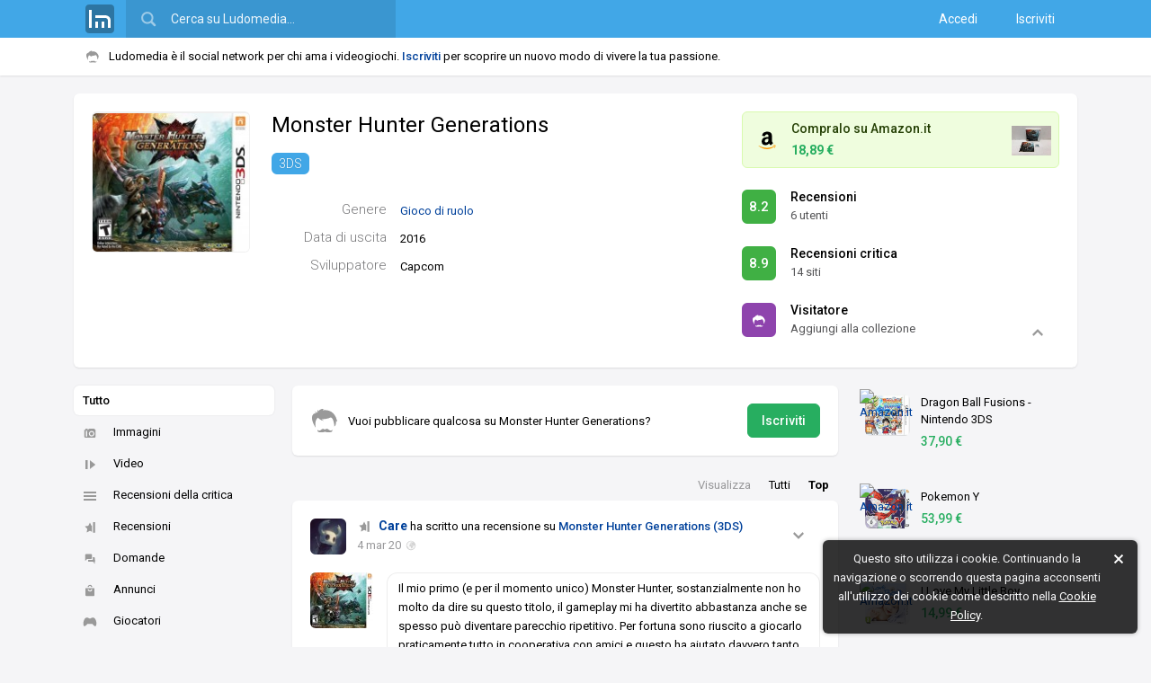

--- FILE ---
content_type: text/html; charset=UTF-8
request_url: https://www.ludomedia.it/3ds/monster-hunter-generations/
body_size: 11647
content:
<!DOCTYPE html><html lang="it" class="desktop sidebarPreinit"><head><script>null!==window.navigator.userAgent.match(/MSIE|Trident/)&&(location.href="microsoft-edge:"+location.href,setTimeout((function(){location.href="https://support.microsoft.com/it-it/office/il-sito-web-che-si-stava-cercando-di-raggiungere-non-funziona-con-internet-explorer-8f5fc675-cd47-414c-9535-12821ddfc554"}),1e3));</script><!-- TradeDoubler site verification 3080864 --><meta http-equiv="Content-Type" content="text/html; charset=UTF-8"/><link rel="apple-touch-icon" sizes="180x180" href="/static/img/logo/icon/apple-touch-icon.png?v=v2017841150"><link rel="icon" type="image/png" href="/static/img/logo/icon/favicon-16x16.png?v=v2017841150" sizes="16x16"><link rel="manifest" href="/static/img/logo/icon/manifest.json?v=v2018725"><link rel="mask-icon" href="/static/img/logo/icon/safari-pinned-tab.svg?v=v2017841150" color="#01579b"><link rel="shortcut icon" href="/static/img/logo/icon/favicon.ico?v=v2017841150"><meta name="msapplication-config" content="/static/img/logo/icon/browserconfig.xml?v=v2017841150"><meta name="theme-color" content="#121212"><meta name="apple-mobile-web-app-title" content="Ludomedia"><meta name="application-name" content="Ludomedia">
<link rel="preconnect" href="https://fonts.gstatic.com"> <link rel="dns-prefetch" href="https://fonts.gstatic.com" /><link href="/static/ui/min/7sofh18henj000.css" rel="stylesheet" data-loader-priorita="10" type="text/css" /><style data-loader-priorita="30" class="pagRisorsa">#uiPagine{width:100%;max-width:none!important}.giocoSfondo{position:relative;height:80vh;max-height:1000px}.giocoSfondo .sfondoAbs{overflow:hidden;height:100%;position:absolute;top:0;left:0;width:100%;background:#121212}.giocoSfondo .sfondo{position:absolute;top:0;left:0;right:0;bottom:0;background-size:cover;background-repeat:no-repeat;background-position:center 25%;opacity:0;transition:opacity 0.5s}.giocoSfondo .sfondo.visibile{opacity:1}.giocoBody.senzaSfondo{margin-top:20px}.giocoBody.conSfondo{margin-top:-32vh;position:relative;z-index:1}@media screen and (min-height:1000px){.giocoBody.conSfondo{margin-top:-300px}}.giocoBody.conSfondo .giocoTop{margin-bottom:30px;box-shadow:0 1px 15px var(--blocco-rilievo-shadow-2-color)}.giocoTopSin{float:left;width:176px}.giocoTop .coverWp{position:relative}.giocoTop .coverWp .blurBack{display:none}.giocoTop .coverWp.conBlur{padding:42px 0;overflow:hidden;border-radius:6px}.giocoTop .coverWp.conBlur .blurBack{position:absolute;z-index:1;left:-10px;top:-10px;right:-10px;bottom:-10px;background-repeat:no-repeat;background-size:cover;background-position:center center;filter:blur(10px) brightness(.8);display:block}.giocoTop .coverWp.conBlur .coverImg{position:relative;z-index:2;border:0;border-radius:0}.giocoTopSin .coverWp{margin-bottom:20px}.giocoTopSin .coverImg{width:100%;box-sizing:border-box}.giocoTopDes .coverWp{display:none}.giocoTopImg{margin-top:-4px;opacity:0;transition:opacity 0.15s}.giocoTopImg .visibile{float:left;width:86px;margin-top:4px}.giocoTopImg .visibile:nth-child(even){margin-left:4px}.giocoTopImg img{width:100%;border-radius:2px}.giocoTopDes{margin-left:200px;position:relative}.giocoTopDes .strumenti{position:absolute;bottom:0;right:0}.giocoTopDes .titoloGioco{font-weight:400;font-size:24px;line-height:1.3;white-space:nowrap;overflow:hidden;margin:0}.giocoTopDes .infoBox{margin:30px 0 0}.giocoTopDes .informazioni{margin:15px 55px 0 0;display:none}.giocoTopDes .listaPiattaforme ul{list-style:none;margin:5px 0 0}.giocoTopDes .listaPiattaforme li{display:inline-block;margin-top:10px;margin-right:10px}.giocoTopDes .infoSinistra{float:left;width:510px}.giocoTopDes .colonnaDestra{margin-left:510px}.giocoTopDes .boxGiocoAmz{margin:0 0 13px 13px}.giocoPulsante{position:relative;padding:8px 12px;border-radius:6px;border:1px solid transparent;margin-bottom:5px}.giocoPulsante .linkAbs{position:absolute;left:0;right:0;bottom:0;top:0}.giocoPulsante.on,html.desktop .giocoPulsante:hover{border:1px solid var(--cliccabile-evidenza-border-color)}.giocoPulsante .vs{float:left;padding:0;margin-top:2px;margin-right:16px;width:38px;height:38px;line-height:38px}.giocoPulsante .vd{color:var(--pulsante-color);overflow:hidden}.giocoPulsante .titolo{color:var(--pulsante-color);font-weight:500;font-size:14px;white-space:nowrap;overflow:hidden;text-overflow:ellipsis;margin-bottom:0;line-height:1.5}.giocoPulsante .titolo a{color:var(--pulsante-color)}.giocoPulsante .sottotitolo{line-height:1.5;margin-bottom:0;color:var(--pulsante-testo-secondario-color)}.giocoContenutoSin{float:left;width:20%}.giocoContenutoCen{float:left;width:58%;box-sizing:border-box;padding:0 20px}.giocoContenutoDes{float:right;width:22%}.giocoAlertSloggato{position:relative}.giocoAlertSloggato .baffoLosco{position:absolute;top:50%;margin-top:-16px}.giocoAlertSloggato .spazioBaffo{padding-left:42px}.giocoAlertSloggato .iscriviti{width:20%;text-align:right}.giocoAlertSloggato .vuoiScrivere{width:80%;margin:0}.giocoLoadingIco{margin-top:30px}.giocoHead{position:relative}.giocoHead .titoloConPulsante .sn{overflow:hidden;margin:0}.giocoHead .titoloConPulsante .ds{float:right;margin-left:20px;margin-top:-5px}.giocoImmaginiLm{margin:10px 0 0 -10px}.giocoImmaginiLm .imgLink{width:25%;float:left;padding:10px 0 0 10px;box-sizing:border-box}.giocoImmaginiLm img{width:100%;border-radius:2px}.giocoRecensioniStat{margin:20px 0 0}.giocoRecensioniStat .votoBox{float:left;margin-right:15px;margin-top:3px}.giocoRecensioniStat .tt{font-weight:700}.giocoRecensioniStat p{margin:0}.giocoFasceVoti .apriRecensioniFascia{cursor:pointer;display:block;padding:3px 0}.giocoFasceVoti .cl1{width:20%}.giocoFasceVoti .cl2{width:50%}.giocoFasceVoti .cl3{width:30%}.giocoFasceVoti .nomeFascia{margin-left:20px;color:var(--testo-base-color)}.giocoFasceVoti .votiFascia{margin-left:15px;color:var(--sottotitolo-color)}.giocoFasceVoti .fascia{padding:5px 0;border:1px solid transparent}.giocoFasceVoti .fascia:hover .barraPerc{opacity:.9}.giocoFasceVoti .fascia.on{border:1px solid var(--cliccabile-evidenza-border-color)}.giocoFasceVoti .fascia.on .nomeFascia{font-weight:700}.giocoGiocatoriStat{margin-top:20px}.giocoGiocatoriStat .totali{margin:0 0 5px;line-height:24px}.giocoGiocatoriStat .totaliNum{font-size:18px;margin-right:10px}.giocoGiocatoriStat .totaliNum,.giocoGiocatoriStat .totaliTxt{display:inline-block;vertical-align:middle}.giocoGiocatoriStat .blocchi{margin-left:-15px}.giocoGiocatoriStat .blocco{float:left;width:50%}.giocoGiocatoriStat .bloccoIn{margin-left:15px;margin-top:15px}.giocoGiocatoriStat .desc{margin:0}.giocoGiocatoriStat .descSn{float:left}.giocoGiocatoriStat .descDs{float:right;color:var(--testo-secondario-2-color)}.giocoGiocatoriLista{margin-left:-12px;margin-top:15px}.giocoGiocatoriLista .utn{width:50%}.giocoGiocatoriLista .utn>a{margin:0 0 12px 12px}.giocoCritica h3.titoloEspansione{margin:0}.giocoCriticaTab{width:100%;margin:0 0 15px}.giocoCriticaTab td{padding:8px 0}.giocoCriticaTab .t1,.giocoCriticaTab .t2{width:50px}.giocoCriticaTab .votoBox{cursor:help}.giocoCriticaTab .t3{vertical-align:middle}.giocoCriticaTab .t4{width:160px}.giocoCriticaTab .t4Ridotto{display:none}.giocoCriticaTab .trMostraTutteRece td{padding:0}.giocoCriticaTab .rapportoFinale.laterale{margin-left:5px}.giocoCriticaTab .rapportoFinale.zero,.giocoCriticaTab .rapportoFinale.zero.it{color:var(--testo-disabilitato-color)}.giocoCriticaStat{margin-bottom:20px}.giocoCriticaStat .votoBox{float:left;margin-right:15px;margin-top:5px}.giocoCriticaStat .mediaModaMediana{overflow:hidden}.giocoCriticaStat .media{float:left;width:50%}.giocoCriticaStat .modaMediana{overflow:hidden}.giocoCriticaStat p{margin:0;line-height:1.7}.giocoCriticaStat .tt{margin-right:6px}.giocoCriticaStat .ttMedia{font-weight:700}.giocoCriticaStat .vl{color:var(--testo-secondario-color)}.giocoCriticaPosNeg{list-style:none;margin:0;overflow:hidden}.giocoCriticaPosNeg li{width:49%;float:left}.giocoCriticaPosNeg span{margin-right:10px}.giocoCriticaPosNeg .neg{margin-left:1%}.giocoCriticaTab .rapportoFinale.pos,.giocoCriticaPosNeg .pos a{color:#27ae60}.giocoCriticaTab .rapportoFinale.neg,.giocoCriticaPosNeg .neg a{color:#E74C3C}</style><style data-loader-priorita="70" class="pagRisorsa"> .backgroundTemaCorrente{background-color:#41A7E7}.menuNavHr a.sel{border-color:#41A7E7}</style><link href="https://fonts.googleapis.com/css2?family=Roboto+Condensed&amp;family=Roboto:ital,wght@0,300;0,400;0,500;0,700;1,400&amp;display=swap" rel="stylesheet"> 
<title>Monster Hunter Generations - 3DS - Ludomedia</title>
<meta name="description" content="Monster Hunter Generations ha una media voti di 8.9 con 14 recensioni della critica e 6 recensioni dei giocatori. Sviluppato da Capcom, è un gioco di ruolo uscito nel 2016 per 3DS." />
<meta name="keywords" content="monster hunter x,monster hunter generations" />
<meta name="twitter:site" content="@ludomedia" />
<meta name="twitter:creator" content="@ludomedia" />
<meta name="twitter:card" content="summary" />
<meta name="twitter:image" content="https://ldm.r1-it.storage.cloud.it/covers/3ds/monster-hunter-generations-57c1c6920b055.jpg" />
<meta property="og:site_name" content="Ludomedia" />
<meta property="og:title" content="Monster Hunter Generations" />
<meta property="og:type" content="game" />
<meta property="og:description" content="Monster Hunter Generations ha una media voti di 8.9 con 14 recensioni della critica e 6 recensioni dei giocatori. Sviluppato da Capcom, è un gioco di ruolo uscito nel 2016 per 3DS." />
<meta property="og:url" content="https://www.ludomedia.it/3ds/monster-hunter-generations/" />
<meta property="og:image" content="https://ldm.r1-it.storage.cloud.it/covers/3ds/monster-hunter-generations-57c1c6920b055.jpg" />
<link rel="canonical" href="https://www.ludomedia.it/3ds/monster-hunter-generations/" />
<link rel="image_src" href="https://ldm.r1-it.storage.cloud.it/covers/3ds/monster-hunter-generations-57c1c6920b055.jpg" />
<meta name="viewport" content="width=device-width, height=device-height, initial-scale=1.0, maximum-scale=1.0, user-scalable=no, target-densityDpi=device-dpi"/><meta name="mobile-web-app-capable" content="yes"><link rel="alternate" type="application/rss+xml" title="Ludomedia" href="https://www.ludomedia.it/feed-rss" /><meta property="fb:app_id" content="113091118736473" /><meta property="fb:page_id" content="214615330498" /><meta name="msvalidate.01" content="E86B1B61ADF156383BA6CCE5BC244D45" /><script async src="https://www.googletagmanager.com/gtag/js?id=UA-13126513-2"></script>
<script>
GA_MEASUREMENT_ID = 'UA-13126513-2';
window.dataLayer = window.dataLayer || [];
function gtag(){dataLayer.push(arguments);}
gtag('js', new Date());
gtag('config', GA_MEASUREMENT_ID, {"anonymize_ip":true});
</script></head><body><div id="uiWrapper"><div id="uiLoadingPagina"><div class="barra"></div></div><div id="uiHeader" class="reminderOn"><div id="uiHeaderFix"><div id="uiHeaderBlue" class="backgroundTemaCorrente"><div id="uiHeaderCen" class="uiWidth"><div class="cfix"><a href="/" title="Ludomedia" class="clickabileHeader logoLm"><span class="ico32x32 icoLogoBoxato32Opaco"></span></a><div id="uiHeaderCerca"><input type="text" value="" placeholder="Cerca su Ludomedia…" name="cerca" /><span class="ico24x24 icoCercaBianca"></span></div><div id="uiHeaderUtente" class="cfix"><nav class="accessoCreaProfilo"><a href="/accedi" title="Accedi con il tuo profilo">Accedi</a> <a href="/iscriviti" title="Crea il tuo profilo su Ludomedia" class="margineSin">Iscriviti</a> </nav></div></div></div></div><div id="uiReminder"><div class="uiWidth cfix noWrapEll"><div id="uiReminderPd"><span class="ico16x16 icoBaffo mr2 icoAlFix"></span>Ludomedia è il social network per chi ama i videogiochi. <a href="/iscriviti" class="call2Action" title="Crea il tuo profilo su Ludomedia">Iscriviti</a> per scoprire un nuovo modo di vivere la tua passione.</div></div></div></div></div><div id="uiBody" class="siFooter headerTopReminder"><div id="uiPagine" class="uiWidth"><div class="uiPagina">
<script type="application/ld+json">{
    "@context": "https://schema.org",
    "@type": "BreadcrumbList",
    "itemListElement": [
        {
            "@type": "ListItem",
            "position": 1,
            "name": "3DS",
            "item": "https://www.ludomedia.it/3ds/"
        },
        {
            "@type": "ListItem",
            "position": 2,
            "name": "Monster Hunter Generations",
            "item": "https://www.ludomedia.it/3ds/monster-hunter-generations/"
        }
    ]
} 
</script>
<script type="application/ld+json">{
    "@context": "https://schema.org/",
    "@type": "VideoGame",
    "applicationCategory": "Game",
    "name": "Monster Hunter Generations",
    "description": "Sviluppato da Capcom, Monster Hunter Generations \u00e8 un gioco di ruolo uscito nel 2016 per 3DS.",
    "url": "https://www.ludomedia.it/3ds/monster-hunter-generations/",
    "genre": "Gioco di ruolo",
    "gamePlatform": "3DS",
    "operatingSystem": "3DS",
    "author": {
        "@type": "Organization",
        "name": "Capcom"
    },
    "image": "https://ldm.r1-it.storage.cloud.it/covers/3ds/monster-hunter-generations-57c1c6920b055.jpg",
    "aggregateRating": {
        "@type": "AggregateRating",
        "bestRating": "10",
        "worstRating": "0.1",
        "ratingValue": "8.9",
        "ratingCount": "14",
        "reviewCount": "14"
    }
}</script><div class="uiWrapperPaginaT0 giocoWp"><div class="uiWidth giocoBody senzaSfondo"><header class="giocoTop boxBianco pd20 cfix"><div class="giocoTopSin"><figure class="coverWp"><a href="/3ds/monster-hunter-generations/" title="Monster Hunter Generations (3DS)" class="pagApriAsync"><div class="blurBack" style="background-image:url(https://ldm.r1-it.storage.cloud.it/covers/3ds/monster-hunter-generations-57c1c6920b055.jpg)"></div><img data-lazy-src="https://ldm.r1-it.storage.cloud.it/covers/3ds/monster-hunter-generations-57c1c6920b055.jpg" alt="Cover Monster Hunter Generations (3DS)" class="coverImg coverBoxata p8 lazyImgFade" /></a></figure></div><div class="giocoTopDes"><div class="floatMarginFix"><div class="cfix"><div class="infoSinistra"><h1 class="titoloGioco"><a href="/3ds/monster-hunter-generations/" title="Monster Hunter Generations (3DS)" class="titoloCliccabile pagApriAsync">Monster Hunter Generations <span style="display:none">3DS</span></a></h1><nav class="listaPiattaforme"><ul><li><a href="/3ds/monster-hunter-generations/" title="Monster Hunter Generations (3DS)" class="targhetta pagApriAsync" data-async-mantieni-scroll="1" style="background:#41a7e7">3DS</a></li></ul></nav><figure class="coverWp"><a href="/3ds/monster-hunter-generations/" title="Monster Hunter Generations (3DS)" class="pagApriAsync"><div class="blurBack" style="background-image:url(https://ldm.r1-it.storage.cloud.it/covers/3ds/monster-hunter-generations-57c1c6920b055.jpg)"></div><img data-lazy-src="https://ldm.r1-it.storage.cloud.it/covers/3ds/monster-hunter-generations-57c1c6920b055.jpg" alt="Cover Monster Hunter Generations (3DS)" class="coverImg coverBoxata p8 lazyImgFade" /></a></figure><dl class="infoBox l25"><dt>Genere</dt><dd><a href="/3ds/per-genere/14-gioco-di-ruolo/1" title="Migliori gioco di ruolo per 3DS" class="pagApriAsync">Gioco di ruolo</a></dd><dt>Data di uscita</dt><dd>2016</dd><dt>Sviluppatore</dt><dd>Capcom</dd></dl></div><div class="colonnaDestra"><div class="floatMarginFix"><aside class="boxGiocoAmz"><a href="https://www.ludomedia.it/ad.php?aid=16223&amp;acd=9549b2a72d04f570733773a94bf643899eb3c40c44c5a15d4d289df297dc28d3&amp;acp=5f1f58c382413a8392d609a2419c1e05b9835bc6" target="_blank" title="Monster Hunter: Generations 3Ds- Nintendo 3Ds"><span class="ico24x24 icoAmazon"></span><span class="img" style="background-image:url('https://m.media-amazon.com/images/I/41HnjSAlYfL._SL160_.jpg')"></span><p class="pr pr1">Compralo su Amazon.it</p><p class="pr pr2"><strong class="prezzoOfferta">18,89 €</strong></p></a></aside><div title="Recensioni Monster Hunter Generations (3DS)" class="giocoPulsante cfix" data-sezione="4"><a href="/3ds/monster-hunter-generations/recensioni" class="linkAbs apriSezioneGioco" data-sezione="4"></a><div class="votoBox vs utn" data-vbg="8">8.2</div> <div class="vd"><h3 class="titolo"><a href="/3ds/monster-hunter-generations/recensioni" class="apriSezioneGioco" data-sezione="4" title="Recensioni Monster Hunter Generations (3DS)">Recensioni</a></h3><p class="sottotitolo">6 utenti</p></div></div> <div title="Recensioni critica Monster Hunter Generations (3DS)" class="giocoPulsante cfix" data-sezione="3"><a href="/3ds/monster-hunter-generations/recensioni-critica" class="linkAbs apriSezioneGioco" data-sezione="3"></a><div class="votoBox vs" data-vbg="8">8.9</div> <div class="vd"><h3 class="titolo"><a href="/3ds/monster-hunter-generations/recensioni-critica" class="apriSezioneGioco" data-sezione="3" title="Recensioni critica Monster Hunter Generations (3DS)">Recensioni critica</a></h3><p class="sottotitolo">14 siti</p></div></div><div class="giocoPulsante cfix"><a href="/iscriviti" onclick="lm.apriFboxSloggato();return false" class="linkAbs"></a><div class="votoBox vs utn"><span class="ico16x16 icoBaffo baffoLosco icoFilterWhite"></span></div> <div class="vd"><h3 class="titolo">Visitatore</h3><p class="sottotitolo">Aggiungi alla collezione</p></div></div> </div></div></div></div><button class="it off strumenti" data-top=1><span class="ico16x16 icoRiduci"></span></button><div class="ludomenu menuStrumenti"><ul><li><a onclick="lm.condividiSu.apri();return false">Condividi URL</a></li><li><a onclick="lm.apriFboxSegnalazione('t=3&amp;id=64941');return false">Segnala un errore</a></li><li><a onclick="lm.apriFboxSegnalazione('t=2&amp;id=64941');return false">Segnala recensione</a></li></ul></div></div></header><div class="giocoContenutoWp cfix"><div class="giocoContenutoSin"><nav class="boxTrasparente"><ul class="menuVrt filtroBch" data-jsid="BachecaGioco"><li><a href="/3ds/monster-hunter-generations/" title="Monster Hunter Generations - 3DS" data-sezione="0" data-tipo="0" data-titolo="Monster Hunter Generations - 3DS" class="ogg icoHoverOn on">Tutto</a></li><li><a href="/3ds/monster-hunter-generations/immagini" title="Immagini - Monster Hunter Generations - 3DS" data-sezione="1" data-tipo="8" data-titolo="Immagini - Monster Hunter Generations - 3DS" class="ogg icoHoverOn"><span class="ico16x16 icoI8 icoSinistra"></span>Immagini</a></li><li><a href="/3ds/monster-hunter-generations/video" title="Video - Monster Hunter Generations - 3DS" data-sezione="2" data-tipo="7" data-titolo="Video - Monster Hunter Generations - 3DS" class="ogg icoHoverOn"><span class="ico16x16 icoI7 icoSinistra"></span>Video</a></li><li><a href="/3ds/monster-hunter-generations/recensioni-critica" title="Recensioni della critica - Monster Hunter Generations - 3DS" data-sezione="3" data-tipo="-1" data-titolo="Recensioni della critica - Monster Hunter Generations - 3DS" class="ogg icoHoverOn"><span class="ico16x16 icoListaVr icoSinistra"></span>Recensioni della critica</a></li><li><a href="/3ds/monster-hunter-generations/recensioni" title="Recensioni - Monster Hunter Generations - 3DS" data-sezione="4" data-tipo="1" data-titolo="Recensioni - Monster Hunter Generations - 3DS" class="ogg icoHoverOn"><span class="ico16x16 icoI1 icoSinistra"></span>Recensioni</a></li><li><a href="/3ds/monster-hunter-generations/domande" title="Domande - Monster Hunter Generations - 3DS" data-sezione="8" data-tipo="3" data-titolo="Domande - Monster Hunter Generations - 3DS" class="ogg icoHoverOn"><span class="ico16x16 icoI3 icoSinistra"></span>Domande</a></li><li><a href="/3ds/monster-hunter-generations/annunci" title="Annunci - Monster Hunter Generations - 3DS" data-sezione="7" data-tipo="5" data-titolo="Annunci - Monster Hunter Generations - 3DS" class="ogg icoHoverOn"><span class="ico16x16 icoI5 icoSinistra"></span>Annunci</a></li><li><a href="/3ds/monster-hunter-generations/giocatori" title="Giocatori - Monster Hunter Generations - 3DS" data-sezione="10" data-tipo="-1" data-titolo="Giocatori - Monster Hunter Generations - 3DS" class="ogg icoHoverOn"><span class="ico16x16 icoG3 icoSinistra"></span>Giocatori</a></li></ul></nav><aside class="boxTrasparente"><div class="boxTitolo fw500"><h3 class="hTitolo"><a href="/3ds/monster-hunter-generations/giocatori" class="apriSezioneGioco" data-sezione="10" title="Giocatori - Monster Hunter Generations - 3DS">Giocatori (166)</a></h3></div><ul class="lista50Vrt"><li><a href="/lparmy71-58252" class="link cfix" title="LParmy71"><img src="https://www.ludomedia.it/static/img/av/thumbs/D63.jpg" alt="Avatar LParmy71" class="avatar" /> <span class="destra">LParmy71</span></a></li><li><a href="/shimigama-23966" class="link cfix" title="Shimigama"><img src="https://ldm3.r1-it.storage.cloud.it/av/24/2/17/thumbs/65d0c816b1657.jpg" alt="Avatar Shimigama" class="avatar" /> <span class="destra">Shimigama</span></a></li><li><a href="/cloud3299-41595" class="link cfix" title="Cloud3299"><img src="https://ldm3.r1-it.storage.cloud.it/av/23/8/2/thumbs/64cac9b420b5c.jpg" alt="Avatar Cloud3299" class="avatar" /> <span class="destra">Cloud3299</span></a></li><li><a href="/aleragethezero-5656" class="link cfix" title="AlerageTheZero"><img src="https://ldm2.r1-it.storage.cloud.it/av/21/9/7/thumbs/6137b0f354b11.jpg" alt="Avatar AlerageTheZero" class="avatar" /> <span class="destra">AlerageTheZero</span></a></li><li><a href="/spettro-n7-20311" class="link cfix" title="Spettro_N7"><img src="https://ldm2.r1-it.storage.cloud.it/av/23/1/7/thumbs/63b99733f35a9.jpg" alt="Avatar Spettro_N7" class="avatar" /> <span class="destra">Spettro_N7</span></a></li><li><a href="/3ds/monster-hunter-generations/giocatori" class="link noav apriSezioneGioco" data-sezione="10"><span class="avatar mostraAltri">+</span><span class="destra">Mostra altri</span></a></li></ul></aside><aside class="boxTrasparente"><div class="boxTitolo fw500"><h3 class="hTitolo"><a class="cursorPointer apriFboxStanzeGioco">Stanze</a></h3></div><ul class="lista50Vrt"><li><a href="/monster-hunter-italia-2900S" class="link cfix"><img src="https://ldm2.r1-it.storage.cloud.it/logo/14-1/24/thumbs/2900_1390518862.png" alt="Logo Monster Hunter Italia" class="avatar" /> <span class="destra">Monster Hunter Italia</span></a></li></ul></aside><aside class="boxTrasparente"><div class="boxTitolo fw500"><h3 class="hTitolo"><a href="/3ds/per-genere/14-gioco-di-ruolo/1" class="cursorPointer pagApriAsync">Migliori gioco di ruolo per 3DS</a></h3></div><div class="listaGiochiVrTiny"><div><a href="/3ds/pokemon-y/" class="gioco cfix pagApriAsync" title="Pokémon Y - 3DS"><span class="sin">   <img src="https://ldm.r1-it.storage.cloud.it/covers/3ds/thumbs/Pokemon-Y.jpg" alt="Cover Pokémon Y - 3DS" class="cover" /></span><span class="des"><span class="titolo riga"><span class="posizione">1.</span> Pokémon Y</span><span class="stato riga"><span class="testoSpazioDestra votoCl" data-vcl="9">9</span> voto critica</span></span></a><a href="/3ds/bravely-default-where-the-fairy-flies/" class="gioco cfix pagApriAsync" title="Bravely Default: Where the Fairy Flies - 3DS"><span class="sin">   <img src="https://ldm.r1-it.storage.cloud.it/covers/3ds/thumbs/Bravely-Default-Where-the-Fairy-Flies.png" alt="Cover Bravely Default: Where the Fairy Flies - 3DS" class="cover" /></span><span class="des"><span class="titolo riga"><span class="posizione">2.</span> Bravely Default: Where the Fairy Flies</span><span class="stato riga"><span class="testoSpazioDestra votoCl" data-vcl="9">9</span> voto critica</span></span></a><a href="/3ds/pokemon-x/" class="gioco cfix pagApriAsync" title="Pokémon X - 3DS"><span class="sin">   <img src="https://ldm.r1-it.storage.cloud.it/covers/3ds/thumbs/Pokemon-X.jpg" alt="Cover Pokémon X - 3DS" class="cover" /></span><span class="des"><span class="titolo riga"><span class="posizione">3.</span> Pokémon X</span><span class="stato riga"><span class="testoSpazioDestra votoCl" data-vcl="8">8.9</span> voto critica</span></span></a><a href="/3ds/monster-hunter-generations/" class="gioco cfix pagApriAsync" title="Monster Hunter Generations - 3DS"><span class="sin">   <img src="https://ldm.r1-it.storage.cloud.it/covers/3ds/thumbs/monster-hunter-generations-57c1c6920b055.jpg" alt="Cover Monster Hunter Generations - 3DS" class="cover" /></span><span class="des"><span class="titolo riga"><span class="posizione">4.</span> Monster Hunter Generations</span><span class="stato riga"><span class="testoSpazioDestra votoCl" data-vcl="8">8.9</span> voto critica</span></span></a><a href="/3ds/dragon-quest-xi-echoes-of-an-elusive-age/" class="gioco cfix pagApriAsync" title="Dragon Quest XI: Echoes of an Elusive Age - 3DS"><span class="sin">   <img src="https://ldm2.r1-it.storage.cloud.it/covers/3ds/thumbs/dragon-quest-xi-echoes-of-an-elusive-age-5c46e23356a20.jpg" alt="Cover Dragon Quest XI: Echoes of an Elusive Age - 3DS" class="cover" /></span><span class="des"><span class="titolo riga"><span class="posizione">5.</span> Dragon Quest XI: Echoes of an Elusive Age</span><span class="stato riga"><span class="testoSpazioDestra votoCl" data-vcl="8">8.9</span> voto critica</span></span></a></div></div></aside></div><div class="giocoContenutoDes"><aside class="boxTrasparente boxpbiLink"><div><div><div class="col"><a href="https://www.ludomedia.it/ad.php?aid=264221&amp;acd=bf17a93b6a93a22dea23cbde0e5ca21ab87bb9a8777743eb97f40a1d68d855d0&amp;acp=90a11fb86179c2f9edaab3346ac32ded78f059ad" target="_blank" rel="nofollow" title="Dragon Ball Fusions - Nintendo 3DS" class="pbiLink icoHoverOn cfix"><span class="sin"><img src="https://m.media-amazon.com/images/I/61Bw2aU29hL._SL160_.jpg" alt="Dragon Ball Fusions - Nintendo 3DS" class="thumb" /><img src="https://www.google.com/s2/favicons?domain=www.amazon.it" alt="Amazon.it" class="icona16" /></span><span class="ds"><span class="titolo">Dragon Ball Fusions - Nintendo 3DS</span><span class="foot"><span class="prezzo p1">37,90 €</span></span></span></a></div><div class="col"><a href="https://www.ludomedia.it/ad.php?aid=295315&amp;acd=ee2544be4524a59c38b0443023a239af95eb9a30bf06a15dae97c6f5f51b47d4&amp;acp=734bd22d40270a71e0338909da82c27f13194ae3" target="_blank" rel="nofollow" title="Pokemon Y" class="pbiLink icoHoverOn cfix"><span class="sin"><img src="https://m.media-amazon.com/images/I/61LefURD78L._SL160_.jpg" alt="Pokemon Y" class="thumb" /><img src="https://www.google.com/s2/favicons?domain=www.amazon.it" alt="Amazon.it" class="icona16" /></span><span class="ds"><span class="titolo">Pokemon Y</span><span class="foot"><span class="prezzo p1">53,99 €</span></span></span></a></div><div class="col"><a href="https://www.ludomedia.it/ad.php?aid=323527&amp;acd=5d06203af410d22cc547b940fbbf64ee992251160e701d5142275afff598bf7f&amp;acp=976bc14574207f12309b24f8652cccc5ac5c516e" target="_blank" rel="nofollow" title="I Love My Little Boy" class="pbiLink icoHoverOn cfix"><span class="sin"><img src="https://m.media-amazon.com/images/I/51geJ1-KahL._SL160_.jpg" alt="I Love My Little Boy" class="thumb" /><img src="https://www.google.com/s2/favicons?domain=www.amazon.it" alt="Amazon.it" class="icona16" /></span><span class="ds"><span class="titolo">I Love My Little Boy</span><span class="foot"><span class="prezzo p1">14,99 €</span></span></span></a></div><div class="col"><a href="https://www.ludomedia.it/ad.php?aid=275419&amp;acd=a51daad3ee2b6aeb245905d66b6ab11163f3227c970467673ead00a27416d13f&amp;acp=87ad63c08a507a61ca36de29145842ae957e43a5" target="_blank" rel="nofollow" title="Disguise 98812K-15L Costume da Donkey Kong Deluxe Mario Brothers, unisex, per bambini, cartoni animati, multicolore, M" class="pbiLink icoHoverOn cfix"><span class="sin"><img src="https://m.media-amazon.com/images/I/41NvfVTuHQL._SL160_.jpg" alt="Disguise 98812K-15L Costume da Donkey Kong Deluxe Mario Brothers, unisex, per bambini, cartoni animati, multicolore, M" class="thumb" /><img src="https://www.google.com/s2/favicons?domain=www.amazon.it" alt="Amazon.it" class="icona16" /></span><span class="ds"><span class="titolo">Disguise 98812K-15L Costume da Donkey Kong Deluxe Mario Brothers, unisex, per bambini, cartoni animati, multicolore, M</span><span class="foot"><span class="prezzo p1">46,96 €</span></span></span></a></div><div class="col"><a href="https://www.ludomedia.it/ad.php?aid=162426&amp;acd=701435bb55b9bded83c4ab7c4d8f937d134f1aef17154ccdf34fca10fff56de1&amp;acp=85978d517b14450f43d3c1ad36fff053a61f7179" target="_blank" rel="nofollow" title="Hot Wheels Modellino auto Die Cast Mario Kart Baby Luigi Sneeker - Scala 1:64 lunghezza 5cm" class="pbiLink icoHoverOn cfix"><span class="sin"><img src="https://m.media-amazon.com/images/I/31Q4d-hmmML._SL160_.jpg" alt="Hot Wheels Modellino auto Die Cast Mario Kart Baby Luigi Sneeker - Scala 1:64 lunghezza 5cm" class="thumb" /><img src="https://www.google.com/s2/favicons?domain=www.amazon.it" alt="Amazon.it" class="icona16" /></span><span class="ds"><span class="titolo">Hot Wheels Modellino auto Die Cast Mario Kart Baby Luigi Sneeker - Scala 1:64 lunghezza 5cm</span><span class="foot"><span class="prezzo p1">14,49 €</span></span></span></a></div><div class="col"><a href="https://www.ludomedia.it/ad.php?aid=320415&amp;acd=68ee9f81b667ee523e82868758b2717fe41a74613cc48c465edb702b0cadcc36&amp;acp=7e8643342502b8143f02efaa34f6803e88572c14" target="_blank" rel="nofollow" title="Tomodachi Life 3Ds- Nintendo 3Ds" class="pbiLink icoHoverOn cfix"><span class="sin"><img src="https://m.media-amazon.com/images/I/61kjsBmpF2L._SL160_.jpg" alt="Tomodachi Life 3Ds- Nintendo 3Ds" class="thumb" /><img src="https://www.google.com/s2/favicons?domain=www.amazon.it" alt="Amazon.it" class="icona16" /></span><span class="ds"><span class="titolo">Tomodachi Life 3Ds- Nintendo 3Ds</span><span class="foot"><span class="prezzo p1">49,90 €</span><span class="prezzo p2">59,90 €</span></span></span></a></div><div class="col"><a href="https://www.ludomedia.it/ad.php?aid=323829&amp;acd=33074f1c093ae363e14f5018e6d650811776757eb20fe2055bc15a9b02ef8bfd&amp;acp=4070330d8565d1ee619fb445671a08898e7437f7" target="_blank" rel="nofollow" title="Sonic Boom : le Feu &amp; la Glace - Nintendo 3DS [Edizione: Francia]" class="pbiLink icoHoverOn cfix"><span class="sin"><img src="https://m.media-amazon.com/images/I/61ege4yp54L._SL160_.jpg" alt="Sonic Boom : le Feu &amp; la Glace - Nintendo 3DS [Edizione: Francia]" class="thumb" /><img src="https://www.google.com/s2/favicons?domain=www.amazon.it" alt="Amazon.it" class="icona16" /></span><span class="ds"><span class="titolo">Sonic Boom : le Feu &amp; la Glace - Nintendo 3DS [Edizione: Francia]</span><span class="foot"><span class="prezzo p1">15,18 €</span><span class="prezzo p2">59,99 €</span></span></span></a></div><div class="col"><a href="https://www.ludomedia.it/ad.php?aid=72821&amp;acd=bbf426f64bb5ee5c716bc29dd5a958a17dc9fadd7a0f4a69b23cff3c1f7b6c8d&amp;acp=d41ca090a437adf02ca1b16c728af2bbbb816337" target="_blank" rel="nofollow" title="Miitopia - Nintendo 3DS [Edizione: Francia]" class="pbiLink icoHoverOn cfix"><span class="sin"><img src="https://m.media-amazon.com/images/I/61+g17a-PIL._SL160_.jpg" alt="Miitopia - Nintendo 3DS [Edizione: Francia]" class="thumb" /><img src="https://www.google.com/s2/favicons?domain=www.amazon.it" alt="Amazon.it" class="icona16" /></span><span class="ds"><span class="titolo">Miitopia - Nintendo 3DS [Edizione: Francia]</span><span class="foot"><span class="prezzo p1">9,90 €</span><span class="prezzo p2">23,74 €</span></span></span></a></div><div class="col"><a href="https://www.ludomedia.it/ad.php?aid=320416&amp;acd=bf8c062b4183d2f1a9bb8f21cdd6729af0ec1d02246598506b37750bbd05c66b&amp;acp=e0add964849cff8d4e4bde487ea8ec2b16378492" target="_blank" rel="nofollow" title="Tomodachi Life" class="pbiLink icoHoverOn cfix"><span class="sin"><img src="https://m.media-amazon.com/images/I/61x14F4F-pL._SL160_.jpg" alt="Tomodachi Life" class="thumb" /><img src="https://www.google.com/s2/favicons?domain=www.amazon.it" alt="Amazon.it" class="icona16" /></span><span class="ds"><span class="titolo">Tomodachi Life</span><span class="foot"><span class="prezzo p1">34,90 €</span><span class="prezzo p2">59,90 €</span></span></span></a></div></div></div></aside></div><div class="giocoContenutoCen"><main class="uiSpazioLaterale500"><div class="giocoHeadWp"><header class="giocoHead noMobile appendiTop boxBianco pd20" style="display:none"><h2 class="mb0">Interventi su Monster Hunter Generations</h2></header></div><aside class="boxBianco pd20 cfix giocoAlertSloggato"><span class="ico32x32 icoBaffo baffoLosco"></span><div class="spazioBaffo"><p class="inblock vuoiScrivere">Vuoi pubblicare qualcosa su Monster Hunter Generations?</p><div class="inblock iscriviti"><a href="/iscriviti" class="it verde iscrivitiLink">Iscriviti</a></div></div></aside><section class="bchWp" data-jsid="BachecaGioco" data-id="[64941]" data-tipo="gioco" data-tipo-interventi="0" data-privacy="2" data-async="1"><div class="bchPrivacy" data-jsid="BachecaGioco"><a>Visualizza</a><a class="cursorPointer" data-prv="0">Tutti</a><a class="cursorPointer" data-prv="2">Top</a></div><div class="bchIntWp"></div><div class="bchVuota"><div class="boxBianco pd20 lastChildFix"><p>Non ci sono interventi da mostrare 😔</p></div></div></section></main></div></div></div></div></div></div><footer id="uiFooter"><div id="uiFooterIn"><nav><ul class="footerNavList"><li><span class="footerNavElem">&copy; 2026</span> <a class="footerNavElem" href="/" title="Ludomedia">Ludomedia</a></li><li><a class="footerNavElem pagApriAsync" href="/novita/" title="Notizie e classifiche dal mondo dei videogiochi">Novità</a></li><li><a class="footerNavElem pagApriAsync" href="/domande/1" title="Domande inviate dagli utenti su videogiochi e di ogni genere">Domande</a></li><li><a class="footerNavElem pagApriAsync" href="/mercatino/" title="Annunci di compravendita di giochi e console inviati dagli utenti">Mercatino</a></li><li><a class="footerNavElem pagApriAsync" href="/novita/videogiochi-in-uscita" title="Videogiochi in uscita o usciti di recente">Videogiochi in uscita</a></li><li><a class="footerNavElem pagApriAsync" href="/novita/classifica-videogiochi-top" title="Migliori videogiochi degli ultimi mesi">Top videogiochi ultime uscite</a></li><li><a class="footerNavElem pagApriAsync" href="/novita/videogiochi-del-momento" title="Videogiochi più discussi del momento">Videogiochi del momento</a></li><li><a class="footerNavElem pagApriAsync" href="/ps4/" title="PS4: novità e classifiche">PS4</a></li><li><a class="footerNavElem pagApriAsync" href="/xbox-one/" title="Xbox One: novità e classifiche">Xbox One</a></li><li><a class="footerNavElem pagApriAsync" href="/wii-u/" title="Wii U: novità e classifiche">Wii U</a></li><li><a class="footerNavElem pagApriAsync" href="/xbox-360/" title="Xbox 360: novità e classifiche">Xbox 360</a></li><li><a class="footerNavElem pagApriAsync" href="/ps3/" title="PS3: novità e classifiche">PS3</a></li><li><a class="footerNavElem pagApriAsync" href="/supporto/" title="Centro supporto di Ludomedia">Centro supporto</a></li><li><a class="footerNavElem pagApriAsync" href="/supporto/?c=16" title="Termini di servizio di Ludomedia">Termini di Servizio</a></li><li><a class="footerNavElem pagApriAsync" href="/supporto/?c=23" title="Informativa sulla privacy di Ludomedia">Privacy</a></li></ul></nav></div></footer></div></div><script>lm={"IOS_SAFARI_VER":0,"MOBILE":false,"URL_PAG_INVIA_INTERVENTO":"\/utente\/pubblica","UI_PATH_STATIC":"\/static\/ui","CSRF_TOKEN":"8a7097f8dadd5354da91efb5b21741b071ea68e9"};</script><script>lm.lang={dateTimePickerLocale:"it",leggiTutto:"Leggi tutto",leggiRiduci:"Riduci",mostraSpoiler:"Mostra spoiler",nascondiSpoiler:"Nascondi spoiler",avvisoSpoiler:"Questo contenuto potrebbe includere uno o più spoiler!",scriviQuiCommento:"Scrivi qui un tuo commento",modificheNonSalvate:"Perderai le modifiche non salvate! Confermi di voler continuare?",nessunRisultatoRicerca:"Nessun risultato, prova a modificare la chiave di ricerca.",caricamentoPaginaFallito:"Spiacente, si è verificato un errore. Prova a ricaricare la pagina adesso!",numInLinea:"$1 in linea",mostraTutti:"Mostra tutti",annulla:"Annulla",tornaIndietro:"Torna indietro",salva:"Salva",livello:"Livello",invia:"Invia",ok:"Ok",rimuovi:"Rimuovi",tempofa:{alle:"alle",secFa:"$0 secondi fa",secFa2:"$0 sec fa",minFa:"$0 minuto fa",minFa2:"$0 min fa",minFaPl:"$0 minuti fa",minFaPl2:"$0 min fa",oraFa:"1 ora fa",pocoFa:"poco fa",mesi:["gennaio","febbraio","marzo","aprile","maggio","giugno","luglio","agosto","settembre","ottobre","novembre","dicembre"],mesiAbbr:["gen","feb","mar","apr","mag","giu","lug","ago","set","ott","nov","dic"],giorni:["Domenica","Lunedì","Martedì","Mercoledì","Giovedì","Venerdì","Sabato"],giorniAbbr:["Dom","Lun","Mar","Mer","Gio","Ven","Sab"],oggiAlle:"oggi alle",ieriAlle:"ieri alle",ieri:"ieri",formati:{strftime:{dm:"%e %b",dM:"%e %B",dmy:"%e %b %y",dMY:"%e %B %Y",WdMY:"%A %e %B %Y"},date:{dmy:"d/m/y",dmY:"d/m/Y",Hi:"H:i",His:"H:i:s"}}},segnalaBlocca:"Segnala / Blocca",partecipantiGruppo:"Partecipanti",numPartecipantiGruppo:"$1 partecipanti",unloadMessaggiNonInviati:"Uno o più messaggi non sono stati inviati. Confermi di voler continuare?",mostraPrecedenti:"Mostra i messaggi precedenti",eliminaMessaggi:"Elimina messaggi",eliminaTuttiMessaggi:"Elimina cronologia",eliminaConversazione:"Elimina conversazione",eliminaMessaggiCoSing:"Il messaggio sarà eliminato solo per te. Confermi?",eliminaMessaggiCoPlur:"I messaggi saranno eliminati solo per te. Confermi?",eliminaMessaggiTutti:"Saranno eliminati per te tutti i messaggi della conversazione. Confermi?",eliminaConversazioneCo:"Confermi di voler eliminare la conversazione?",messaggioEliminato:"Messaggio eliminato",visualizzaPartecipanti:"Visualizza partecipanti",apriVersioneEstesa:"Apri in versione estesa",chiudiConversazione:"Chiudi conversazione",riduciConversazione:"Riduci conversazione",vaiAlProfilo:"Vai al profilo",apriNellaChat:"Apri nella chat",risposteInvitoGiocare:["OK, ci sono!","Non ci sono","A che ora?"],modNomeConversazione:"Modifica nome",modLogoConversazione:"Modifica logo",invitaGiocare:"Invita a giocare",selezionaGiocoInvito:"Cerca e seleziona un gioco…",condividiContatto:"Condividi contatto gaming",inserisciNomeAmico:"Inserisci il nome di un tuo amico",limiteUtentiRagg:"Limite partecipanti raggiunto",aggiungiAmici:"Aggiungi amici",aggiungiAmiciSelezionati:"Aggiungi gli amici selezionati",rimuoviDallaConversazione:"Rimuovi dalla conversazione",rimuoviDallaConversazioneCo:"Confermi di voler rimuovere $1 dalla conversazione?",nominaAmministratore:"Nomina amministratore",degradaAmministratore:"Degrada amministratore",amministratore:"Amministratore",nominaAmministratoreCo:"Confermi di voler nominare $1 amministratore dalla conversazione?",degradaAmministratoreCo:"Confermi di voler degradare $1 da amministratore dalla conversazione?",allegato:"Allegato",inviaImmagine:"Invia una o più immagini",immaginiSelezionatePlur:"$1 immagini selezionate",immaginiSelezionateSing:"1 immagine selezionata",inserisciCommentoImmagine:"Inserisci un commento (facoltativo)",rilasciaPerCaricare:"Rilascia per inviare",notifiche:"Notifiche",notificheOn:"Ricevi una notifica quando ti viene inviato un messaggio in questa conversazione.",notificheOff:"Non ricevi notifiche per i messaggi inviati in questa conversazione.",notificheDisattivate:"Hai disattivato le notifiche per questa conversazione.",abbandonaConversazione:"Abbandona conversazione",abbandonaConversazioneCo:"Confermi di voler abbandonare definitivamente la conversazione?",staScrivendo:"sta scrivendo…",invioFallito:"Invio fallito. {Riprovare?}",scriviMessaggio:"Messaggio…",inviaMessaggio:"Invia il messaggio",ultimoAccesso:"Ultimo accesso $1",msgLettoDa:"Visualizzato da $2. Inviato il $1",msgLetto:"Visualizzato. Inviato il $1",msgInviato:"Inviato il $1",msgInCorso:"Invio in corso, attendere",msgErrore:"Errore durante l'invio",partecipanteTu:"Tu",rimuoviLogo:"Rimuovi logo",logoConversazione:"Logo",nomeConversazione:"Nome",selezionaLogo:"Seleziona un logo",chiudi:"Chiudi"};</script><script src="/static/ui/min/2jpndg93dp7g00.js"></script><script>lm.tempoFa.init(1768833095);</script><script>lm.ui.header.init({"categorieRicerca":[{"nome":"Giochi","url":"\/ajax\/cerca\/gioco.php?url","descHTML":"<p>Scrivi il titolo del gioco che stai cercando.<\/p>"},{"nome":"Stanze","url":"\/ajax\/cerca\/stanza.php","descHTML":"<p>Scrivi il nome della stanza che stai cercando.<\/p>"},{"nome":"Utenti","url":"\/ajax\/cerca\/utente.php?url","descHTML":"<p>Scrivi il nome dell'utente che stai cercando.<\/p>"}]});lm.ui.init({"id":"gioco","titolo":"Monster Hunter Generations - 3DS","mobile":false,"supporto_mobile":true,"supporto_async":true,"async_con_priorita":false,"async_id_duplicabile":true,"swiper_refresh_abilitato":false,"url_indietro":null,"tipo_altezza":1,"id_tema":3,"sfondo_secondario":false,"mostra_reminder":true,"mostra_footer":true,"url":"\/3ds\/monster-hunter-generations\/"},"c975d243647b05122866158c6102d8da");</script><script src="/static/ui/min/4mdspesjhdl000.js" class="pagRisorsa"></script><script class="pagRisorsa">initPagGioco({"idGioco":64941,"hashUtente":null,"keySfondoIniziale":null,"sfondi":[],"statoUtente":{"collezione":false,"finito":false,"giocato":false,"online":false,"parere":false,"voto":false},"idSezioneIniziale":0,"tipiSezioni":{"0":0,"1":8,"2":7,"3":-1,"4":1,"5":11,"8":3,"7":5,"10":-1},"privacyPredefinita":2,"urlHomeGioco":"\/3ds\/monster-hunter-generations\/"});</script><script>lm.COOKIE_LAW={"txt":"Questo sito utilizza i cookie. Continuando la navigazione o scorrendo questa pagina acconsenti all'utilizzo dei cookie come descritto nella {Cookie Policy}.","url":"\/supporto\/?c=42"};</script><script>$((function(){var o=$(window),e=o.scrollTop();lm.ui.avvisi.crea({id:"cookielaw",contenuto:"<p>"+lm.escape(lm.COOKIE_LAW.txt).replace("{",'<a href="'+lm.escape(lm.COOKIE_LAW.url)+'">').replace("}","</a>")+"</p>"},(function(l){lm.cookie.create("ld_cookielaw",1,63072e3),o.on("scroll.cookielaw",(function(){Math.abs(o.scrollTop()-e)>=1e3&&(l.chiudi(),o.off(".cookielaw"))}))}))}));</script><script>null==lm.cookie.read("ld_fbox_sloggato")&&setTimeout((function(){lm.facebox.apri({get:"/ajax/misc/sloggato.php"},{onDestroy:function(){lm.cookie.create("ld_fbox_sloggato","1",600)}})}),15e3);</script></body></html>

--- FILE ---
content_type: text/html; charset=UTF-8
request_url: https://www.ludomedia.it/ajax/gioco/sezione.php?bch%5Btipo%5D=gioco&bch%5Bid%5D%5B%5D=64941&prv=2&tipoint=0&mobile=0&uri=%2F3ds%2Fmonster-hunter-generations%2F&gid=64941&sezione=0
body_size: 5510
content:
<article id="I4673407" class="lmIntervento lmIntervento_4673407 bchInt boxBianco pd0" data-id-utente="35265" data-id-stanza="0" data-id="4673407"><header class="head cfix"><button type="button" class="it off apriMenuOpzioni icoHoverOn"><span class="ico16x16 icoEspandi"></span></button><div class="ludomenu menuOpzioni"><ul><li><a onclick="lm.apriFboxNotifiche('v=intervento&amp;id=4673407');return false">Segui</a></li><li><a onclick="lm.apriFboxSegnalazione('t=5&amp;id=4673407');return false">Segnala / Blocca</a></li><li><a onclick="lm.condividiSu.apri('https://www.ludomedia.it/care-35265?v=4673407');return false">Condividi URL</a></li><li><a href="/care-35265?v=4673407" class="pagApriAsync">Visualizza singolarmente</a></li></ul></div><div class="headSn"><a href="/care-35265" title="Vai alla bacheca di Care" class="pagApriAsync"><img src="https://ldm2.r1-it.storage.cloud.it/av/19/8/4/thumbs/5d466a66a0cb1.jpg" alt="Care" class="headAv" /></a></div><div class="headDs"><h2 class="tizioHa stdFontSize"><span class="ico16x16 icoAlFix icoI1 mr1"></span><a href="/care-35265" class="autore pagApriAsync" rel="author">Care</a> ha scritto una recensione su <a href="/3ds/monster-hunter-generations/" class="nomeGioco pagApriAsync" data-html="&lt;div class=&quot;cfix tooltipGioco&quot;&gt;&lt;img src=&quot;https://ldm.r1-it.storage.cloud.it/covers/3ds/thumbs/monster-hunter-generations-57c1c6920b055.jpg&quot; alt=&quot;&quot; /&gt;&lt;div&gt;&lt;strong&gt;Piattaforma&lt;/strong&gt;: 3DS&lt;br/&gt;&lt;strong&gt;Genere&lt;/strong&gt;: Gioco di ruolo&lt;br/&gt;&lt;strong&gt;Sviluppatore&lt;/strong&gt;: Capcom&lt;br/&gt;&lt;strong&gt;Media recensioni utenti&lt;/strong&gt;: 8.2&lt;br/&gt;&lt;strong&gt;Media recensioni critica&lt;/strong&gt;: 8.9&lt;/div&gt;&lt;/div&gt;">Monster Hunter Generations (3DS)</a></h2><p class="headInfo"><a href="/care-35265?v=4673407" class="headData tooltip pagApriAsync" title="Inviato  4 marzo 2020 alle 20:50"><time datetime="2020-03-04T20:50:21+01:00"> 4 mar 20</time></a><span class="ico12x12 icoAlFix icoPubblico headPrvIco tooltip" title="Visibile a tutti"></span></p></div></header><div class="spaziatoreBody cfix"><a href="/3ds/monster-hunter-generations/" class="receCover pagApriAsync"><img src="https://ldm.r1-it.storage.cloud.it/covers/3ds/thumbs/monster-hunter-generations-57c1c6920b055.jpg" alt="Cover Monster Hunter Generations per 3DS" /></a><div class="receDs"><div class="nuvola receNuvola"><div class="np"><p class="contenuto" data-url="">Il mio primo (e per il momento unico) Monster Hunter, sostanzialmente non ho molto da dire su questo titolo, il gameplay mi ha divertito abbastanza anche se spesso può diventare parecchio ripetitivo. Per fortuna sono riuscito a giocarlo praticamente tutto in cooperativa con amici e questo ha aiutato davvero tanto, giochi del genere non riesco a sopportarli più di tanto.</p></div></div><div class="receInfo info cfix" data-gid="64941"><a href="/3ds/monster-hunter-generations/recensioni" class="votoBox pagApriAsync" data-vbg="7">7.2</a><p class="desc"><span class="descTl">Voto assegnato da Care</span><br/><a href="/3ds/monster-hunter-generations/recensioni" class="descA pagApriAsync">Media utenti: <span class="mv">8.2</span></a> · <a href="/3ds/monster-hunter-generations/recensioni-critica" class="descA pagApriAsync">Recensioni della critica: 8.9</a></p></div></div></div><div class="wrapperPulsanti"><div class="gruppoPulsanti flex pulsantiIntervento"><button type="button" class="commenta it tiny icoHoverOn off"><span class="ico16x16 icoCommenta mr1"></span><span class="txt">Commenta</span></button> <button type="button" class="miPiace icoHoverOn it tiny off"><span class="ico16x16 icoMiPiace mr1"></span><span class="txt">Mi piace</span></button> <button type="button" class="nonMiPiace icoHoverOn it tiny off"><span class="ico16x16 icoNonMiPiace mr1"></span><span class="txt">Non mi piace</span></button> <button type="button" class="condividi icoHoverOn tiny it off"><span class="ico16x16 icoCondividi mr1"></span><span class="txt">Condividi</span></button> </div></div><div class="footer commentaOff boxInternoBordoT"><div class="mipiaceCondivisioni"><span class="cnd"></span><span class="mipiace"><span class="ico16x16 icoMiPiace on icoAlFix mr1"></span>Piace a <a onclick="lm.interventi.apriFboxVoti(1,4673407);return false" class="cursorPointer">3 persone</a></span></div><div class="commentiWp nascondiInviaS0C bacheca" data-classi="bacheca" data-modalita="1" data-streaming="0"><div class="commentiLista bacheca" data-append-precedenti="0" data-append-nuovi="1"><article class="commentoBlocco bacheca principale" data-id-principale="6595535"><div class="commentoWp cfix bacheca principale" data-id="6595535" data-utn="23770" data-leggi-tutto-chars="250" id="C6595535" data-hash-pulsate="1"><img src="https://ldm3.r1-it.storage.cloud.it/av/24/7/29/thumbs/66a7ef30eaaa8.jpg" alt="" class="av" /><div class="ds"><div class="floatMarginFix"><div class="cbody"><h3 class="us stdFontSize"><a href="/mastron64-23770" class="ua pagApriAsync" rel="author">MastroN64</a></h3><span class="usp">&nbsp;</span><p class="contenutoCommento"><span class="cm">È un peccato. È una serie che mi è sempre piaciuta un sacco e che giustamente da il meglio di se in multiplayer. Generations poi rappresenta un pò la summa di tutti gli episodi precedenti, apportando diverse novità. Chiaro però che se non si hanno giocato gli altri sia difficile carpirlo.</span> <span class="data" title=" 5 marzo 2020 alle 08:04"><time datetime="2020-03-05T08:04:42+01:00"> 5 mar 20</time></span></p></div><footer class="footerCommento"><a class="elemCommento pulsanteCommento rispondiCommento icoHoverOn"><span class="ico16x16 icoAlFix icoCommenta offHover"></span><span class="txtPulsante txtRispondi">Rispondi</span></a><a class="elemCommento pulsanteCommento miPiaceCommento icoHoverOn tooltip" title="Mi piace"><span class="ico16x16 icoAlFix icoMiPiace offHover"></span></a><a class="elemCommento numCommento numMiPiaceCommento tooltip" title="Piace a 0 persone" style="display:none">0</a><a class="elemCommento pulsanteCommento nonMiPiaceCommento icoHoverOn tooltip" title="Non mi piace"><span class="ico16x16 icoAlFix icoNonMiPiace offHover"></span></a><a class="elemCommento numCommento numNonMiPiaceCommento tooltip" title="Non piace a 0 persone" style="display:none">0</a></footer></div></div><a class="apriMenuCommento icoHoverOn"><span class="ico16x16 icoEspandi"></span></a><div class="ludomenu menuCommento"><ul><li><a class="cursorPointer segnalaCommento">Segnala / Blocca</a></li></ul></div></div></article></div><div class="commentiInvia principale toggable bacheca"><div class="opener">Scrivi un commento</div><form class="cfix" name="cmm" method="post" action="/" data-on="0"><input type="hidden" name="invia_come" value="0" /><div class="ds"><div class="floatMarginFix"><p class="tizio senzaCambia"><span class="inviaCome" data-click="0"></span></p><div class="nuvolaTxt noFreccia"><div class="txt"><textarea name="commento" maxlength="5000" cols="5" rows="1" placeholder="Scrivi un commento"></textarea></div><div class="barra barra2"><button type="button" class="it tiny annulla">Annulla</button> <button type="button" class="it tiny verde invia">Invia commento</button></div></div></div></div></form></div><div class="commentiInvia rispondi clonable bacheca" style="display:none"><form class="cfix" name="cmm" method="post" action="/" data-on="0"><input type="hidden" name="rispondi_a" value="" /><input type="hidden" name="invia_come" value="0" /><div class="ds"><div class="floatMarginFix"><p class="tizio senzaCambia"><span class="inviaCome" data-click="0"></span></p><div class="nuvolaTxt noFreccia"><div class="txt"><textarea name="commento" maxlength="5000" cols="5" rows="1" placeholder="Scrivi un commento"></textarea></div><div class="barra barra2"><button type="button" class="it tiny annulla">Annulla</button> <button type="button" class="it tiny verde invia">Invia commento</button></div></div></div></div></form></div></div></div></article><div class="bchBanner boxBianco pd0">
            <ins class="adsbygoogle"
             style="display:block"
             data-ad-format="fluid"
             data-ad-layout-key="-6d+cq+3h-1k+2y"
             data-ad-client="ca-pub-5477140145575563"
             data-ad-slot="3728031293"></ins></div><article id="I4169259" class="lmIntervento lmIntervento_4169259 bchInt boxBianco pd0" data-id-utente="35766" data-id-stanza="0" data-id="4169259"><header class="head cfix"><button type="button" class="it off apriMenuOpzioni icoHoverOn"><span class="ico16x16 icoEspandi"></span></button><div class="ludomenu menuOpzioni"><ul><li><a onclick="lm.apriFboxNotifiche('v=intervento&amp;id=4169259');return false">Segui</a></li><li><a onclick="lm.apriFboxSegnalazione('t=5&amp;id=4169259');return false">Segnala / Blocca</a></li><li><a onclick="lm.condividiSu.apri('https://www.ludomedia.it/virma-35766?v=4169259');return false">Condividi URL</a></li><li><a href="/virma-35766?v=4169259" class="pagApriAsync">Visualizza singolarmente</a></li></ul></div><div class="headSn"><a href="/virma-35766" title="Vai alla bacheca di Virma" class="pagApriAsync"><img src="https://ldm2.r1-it.storage.cloud.it/av/19/1/5/thumbs/5c30a042b371f.jpg" alt="Virma" class="headAv" /></a></div><div class="headDs"><h2 class="tizioHa stdFontSize"><span class="ico16x16 icoAlFix icoI8 mr1"></span><a href="/virma-35766" class="autore pagApriAsync" rel="author">Virma</a> ha pubblicato delle immagini nell'album <a href="/virma-35766?v=immagini&amp;album=50025" class="pagApriAsync">Collezioni</a></h2><p class="headInfo"><a href="/virma-35766?v=4169259" class="headData tooltip pagApriAsync" title="Inviato  5 dicembre 2018 alle 10:43"><time datetime="2018-12-05T10:43:10+01:00"> 5 dic 18</time></a><span class="ico12x12 icoAlFix icoPubblico headPrvIco tooltip" title="Visibile a tutti"></span></p></div></header><div class="spaziatoreBody"><p class="contenuto" data-url="">Mi piacciono i draghi... e questo è il preferito attualmente nella mia collezione.</p></div><div class="imgWrapper conContenuto"><a class="imgLink" href="/virma-35766?v=4169259" data-id="4169259"><img src="https://ldm2.r1-it.storage.cloud.it/img/18/12/5/big/5953_5c079dabb5fc10.97944182.jpg" alt="" class="imgFile lazyImgFade" data-width="1260" data-height="1680" /></a><div class="imgThumbW k1"><a href="/virma-35766?v=4169260" class="imgThumbE" data-id="4169260"><span class="imgThumbI lazyImgFade" data-lazy-src="https://ldm2.r1-it.storage.cloud.it/img/18/12/5/medium/9571_5c079db3a465d4.42486415.jpg"></span></a></div></div><div class="wrapperPulsanti"><div class="gruppoPulsanti flex pulsantiIntervento"><button type="button" class="commenta it tiny icoHoverOn off"><span class="ico16x16 icoCommenta mr1"></span><span class="txt">Commenta</span></button> <button type="button" class="miPiace icoHoverOn it tiny off"><span class="ico16x16 icoMiPiace mr1"></span><span class="txt">Mi piace</span></button> <button type="button" class="nonMiPiace icoHoverOn it tiny off"><span class="ico16x16 icoNonMiPiace mr1"></span><span class="txt">Non mi piace</span></button> <button type="button" class="condividi icoHoverOn tiny it off"><span class="ico16x16 icoCondividi mr1"></span><span class="txt">Condividi</span></button> </div></div><div class="footer commentaOff boxInternoBordoT"><div class="mipiaceCondivisioni"><span class="cnd"></span><span class="mipiace"><span class="ico16x16 icoMiPiace on icoAlFix mr1"></span>Piace a <a onclick="lm.interventi.apriFboxVoti(1,4169259);return false" class="cursorPointer">9 persone</a></span></div><div class="commentiWp nascondiInviaS0C bacheca" data-classi="bacheca" data-modalita="1" data-streaming="0"><div class="commentiLista bacheca" data-append-precedenti="0" data-append-nuovi="1"><div class="commentiPrc mostraCommentiPrc icoHoverOn" data-id-offset="5701927"><a class="commentiPrcLink" title="Mostrati 1 su 2"><span class="commentiPrcIco ico16x16 icoRiduci icoAlFix"></span>Mostra tutti i commenti</a></div><article class="commentoBlocco bacheca principale" data-id-principale="5701927"><div class="commentoWp cfix bacheca principale" data-id="5701927" data-utn="5936" data-leggi-tutto-chars="250" id="C5701927" data-hash-pulsate="1"><img src="https://ldm3.r1-it.storage.cloud.it/av/25/4/14/thumbs/67fcf012c2746.png" alt="" class="av" /><div class="ds"><div class="floatMarginFix"><div class="cbody"><h3 class="us stdFontSize"><a href="/catsopalle-5936" class="ua pagApriAsync" rel="author">Catsopalle</a></h3><span class="usp">&nbsp;</span><p class="contenutoCommento"><span class="cm">In realtà il gioco lo classifica come &quot;wyvern volante&quot;</span> <span class="data" title=" 8 dicembre 2018 alle 09:55"><time datetime="2018-12-08T09:55:16+01:00"> 8 dic 18</time></span></p></div><footer class="footerCommento"><a class="elemCommento pulsanteCommento rispondiCommento icoHoverOn"><span class="ico16x16 icoAlFix icoCommenta offHover"></span><span class="txtPulsante txtRispondi">Rispondi</span></a><a class="elemCommento pulsanteCommento miPiaceCommento icoHoverOn tooltip" title="Mi piace"><span class="ico16x16 icoAlFix icoMiPiace offHover"></span></a><a class="elemCommento numCommento numMiPiaceCommento tooltip" title="Piace a 3 persone">3</a><a class="elemCommento pulsanteCommento nonMiPiaceCommento icoHoverOn tooltip" title="Non mi piace"><span class="ico16x16 icoAlFix icoNonMiPiace offHover"></span></a><a class="elemCommento numCommento numNonMiPiaceCommento tooltip" title="Non piace a 0 persone" style="display:none">0</a></footer></div></div><a class="apriMenuCommento icoHoverOn"><span class="ico16x16 icoEspandi"></span></a><div class="ludomenu menuCommento"><ul><li><a class="cursorPointer segnalaCommento">Segnala / Blocca</a></li></ul></div></div><div class="commentoRisposte bacheca"><div class="commentoRisposteLista" data-append-precedenti="0" data-append-nuovi="1"><div class="commentiPrc mostraCommentiPrc icoHoverOn" data-id-offset="5701943"><a class="commentiPrcLink" title="Mostrati 1 su 2"><span class="commentiPrcIco ico16x16 icoRiduci icoAlFix"></span>Mostra tutte le risposte</a></div><article class="commentoBlocco bacheca diRisposta" data-id-principale="5701943"><div class="commentoWp cfix bacheca diRisposta" data-id="5701943" data-utn="35766" data-leggi-tutto-chars="250" id="C5701943" data-hash-pulsate="1"><img src="https://ldm2.r1-it.storage.cloud.it/av/19/1/5/thumbs/5c30a042b371f.jpg" alt="" class="av" /><div class="ds"><div class="floatMarginFix"><div class="cbody"><h3 class="us stdFontSize"><a href="/virma-35766" class="ua pagApriAsync" rel="author">Virma</a></h3><span class="usp">&nbsp;</span><p class="contenutoCommento"><span class="cm">Ok sono andata a controllare. Mea culpa. Però è lo stesso mio figlio, non lo abbandono. ❤</span> <span class="data" title=" 8 dicembre 2018 alle 10:06"><time datetime="2018-12-08T10:06:47+01:00"> 8 dic 18</time></span></p></div><footer class="footerCommento"><a class="elemCommento pulsanteCommento rispondiCommento icoHoverOn"><span class="ico16x16 icoAlFix icoCommenta offHover"></span><span class="txtPulsante txtRispondi">Rispondi</span></a><a class="elemCommento pulsanteCommento miPiaceCommento icoHoverOn tooltip" title="Mi piace"><span class="ico16x16 icoAlFix icoMiPiace offHover"></span></a><a class="elemCommento numCommento numMiPiaceCommento tooltip" title="Piace a 0 persone" style="display:none">0</a><a class="elemCommento pulsanteCommento nonMiPiaceCommento icoHoverOn tooltip" title="Non mi piace"><span class="ico16x16 icoAlFix icoNonMiPiace offHover"></span></a><a class="elemCommento numCommento numNonMiPiaceCommento tooltip" title="Non piace a 0 persone" style="display:none">0</a></footer></div></div><a class="apriMenuCommento icoHoverOn"><span class="ico16x16 icoEspandi"></span></a><div class="ludomenu menuCommento"><ul><li><a class="cursorPointer segnalaCommento">Segnala / Blocca</a></li></ul></div></div></article></div></div></article></div><div class="commentiInvia principale toggable bacheca"><div class="opener">Scrivi un commento</div><form class="cfix" name="cmm" method="post" action="/" data-on="0"><input type="hidden" name="invia_come" value="0" /><div class="ds"><div class="floatMarginFix"><p class="tizio senzaCambia"><span class="inviaCome" data-click="0"></span></p><div class="nuvolaTxt noFreccia"><div class="txt"><textarea name="commento" maxlength="5000" cols="5" rows="1" placeholder="Scrivi un commento"></textarea></div><div class="barra barra2"><button type="button" class="it tiny annulla">Annulla</button> <button type="button" class="it tiny verde invia">Invia commento</button></div></div></div></div></form></div><div class="commentiInvia rispondi clonable bacheca" style="display:none"><form class="cfix" name="cmm" method="post" action="/" data-on="0"><input type="hidden" name="rispondi_a" value="" /><input type="hidden" name="invia_come" value="0" /><div class="ds"><div class="floatMarginFix"><p class="tizio senzaCambia"><span class="inviaCome" data-click="0"></span></p><div class="nuvolaTxt noFreccia"><div class="txt"><textarea name="commento" maxlength="5000" cols="5" rows="1" placeholder="Scrivi un commento"></textarea></div><div class="barra barra2"><button type="button" class="it tiny annulla">Annulla</button> <button type="button" class="it tiny verde invia">Invia commento</button></div></div></div></div></form></div></div></div></article><article id="I4157247" class="lmIntervento lmIntervento_4157247 bchInt boxBianco pd0" data-id-utente="17148" data-id-stanza="347" data-id="4157247"><header class="head cfix"><button type="button" class="it off apriMenuOpzioni icoHoverOn"><span class="ico16x16 icoEspandi"></span></button><div class="ludomenu menuOpzioni"><ul><li><a onclick="lm.apriFboxNotifiche('v=intervento&amp;id=4157247');return false">Segui</a></li><li><a onclick="lm.apriFboxSegnalazione('t=5&amp;id=4157247');return false">Segnala / Blocca</a></li><li><a onclick="lm.condividiSu.apri('https://www.ludomedia.it/l-angolo-delle-offerte-347S?i=4157247');return false">Condividi URL</a></li><li><a href="/l-angolo-delle-offerte-347S?i=4157247" class="pagApriAsync">Visualizza singolarmente</a></li></ul></div><div class="headSn"><a href="/l-angolo-delle-offerte-347S" class="pagApriAsync"><img src="https://ldm2.r1-it.storage.cloud.it/logo/12-4/7/thumbs/347_1333825151.png" alt="" class="headLogoStn tooltip" title="L&#039;angolo delle offerte" /></a><a href="/jimmynovacainetgc-17148" title="Vai alla bacheca di JimmyNovacaineTGC" class="pagApriAsync"><img src="https://ldm2.r1-it.storage.cloud.it/av/14/11/9/thumbs/545fd80d12c1a.jpg" alt="JimmyNovacaineTGC" class="headAv" /></a></div><div class="headDs"><h2 class="tizioHa stdFontSize"><a href="/jimmynovacainetgc-17148" class="autore pagApriAsync" rel="author">JimmyNovacaineTGC</a> ha scritto in <a href="/l-angolo-delle-offerte-347S" class="nomeStanza pagApriAsync">L&#039;angolo delle offerte</a></h2><p class="headInfo"><a href="/l-angolo-delle-offerte-347S?i=4157247" class="headData tooltip pagApriAsync" title="Inviato 24 novembre 2018 alle 20:12"><time datetime="2018-11-24T20:12:41+01:00">24 nov 18</time></a><span class="ico12x12 icoAlFix icoPubblico headPrvIco tooltip" title="Visibile a tutti"></span></p></div></header><div class="spaziatoreBody"><p class="contenuto" data-url="">14.98 nuovo da Gamestop sia online che negozio</p></div><div class="wrapperPulsanti"><div class="gruppoPulsanti flex pulsantiIntervento"><button type="button" class="commenta it tiny icoHoverOn off"><span class="ico16x16 icoCommenta mr1"></span><span class="txt">Commenta</span></button> <button type="button" class="miPiace icoHoverOn it tiny off"><span class="ico16x16 icoMiPiace mr1"></span><span class="txt">Mi piace</span></button> <button type="button" class="nonMiPiace icoHoverOn it tiny off"><span class="ico16x16 icoNonMiPiace mr1"></span><span class="txt">Non mi piace</span></button> <button type="button" class="condividi icoHoverOn tiny it off"><span class="ico16x16 icoCondividi mr1"></span><span class="txt">Condividi</span></button> </div></div><div class="footer commentaOff boxInternoBordoT"><div class="mipiaceCondivisioni"><span class="cnd"></span><span class="mipiace"><span class="ico16x16 icoMiPiace on icoAlFix mr1"></span>Piace a <a onclick="lm.interventi.apriFboxVoti(1,4157247);return false" class="cursorPointer">7 persone</a></span></div><div class="commentiWp nascondiInviaS0C bacheca" data-classi="bacheca" data-modalita="1" data-streaming="0"><div class="commentiLista bacheca" data-append-precedenti="0" data-append-nuovi="1"><article class="commentoBlocco bacheca principale" data-id-principale="5682106"><div class="commentoWp cfix bacheca principale" data-id="5682106" data-utn="13413" data-leggi-tutto-chars="250" id="C5682106" data-hash-pulsate="1"><img src="https://ldm3.r1-it.storage.cloud.it/av/25/5/15/thumbs/68260509ee064.jpg" alt="" class="av" /><div class="ds"><div class="floatMarginFix"><div class="cbody"><h3 class="us stdFontSize"><a href="/neve-valkoinen-13413" class="ua pagApriAsync" rel="author">Neve Valkoinen</a></h3><span class="usp">&nbsp;</span><p class="contenutoCommento"><span class="cm">&gt; GenU</span> <span class="data" title="24 novembre 2018 alle 21:03"><span class="mr1"><span class="ico16x16 icoAlFix icoMsgInCorso tooltip" title="Modificato 24 novembre 2018 alle 21:03"></span></span><time datetime="2018-11-24T21:03:01+01:00">24 nov 18</time></span></p></div><footer class="footerCommento"><a class="elemCommento pulsanteCommento rispondiCommento icoHoverOn"><span class="ico16x16 icoAlFix icoCommenta offHover"></span><span class="txtPulsante txtRispondi">Rispondi</span></a><a class="elemCommento pulsanteCommento miPiaceCommento icoHoverOn tooltip" title="Mi piace"><span class="ico16x16 icoAlFix icoMiPiace offHover"></span></a><a class="elemCommento numCommento numMiPiaceCommento tooltip" title="Piace a 0 persone" style="display:none">0</a><a class="elemCommento pulsanteCommento nonMiPiaceCommento icoHoverOn tooltip" title="Non mi piace"><span class="ico16x16 icoAlFix icoNonMiPiace offHover"></span></a><a class="elemCommento numCommento numNonMiPiaceCommento tooltip" title="Non piace a 0 persone" style="display:none">0</a></footer></div></div><a class="apriMenuCommento icoHoverOn"><span class="ico16x16 icoEspandi"></span></a><div class="ludomenu menuCommento"><ul><li><a class="cursorPointer segnalaCommento">Segnala / Blocca</a></li></ul></div></div><div class="commentoRisposte bacheca"><div class="commentoRisposteLista" data-append-precedenti="0" data-append-nuovi="1"><div class="commentiPrc mostraCommentiPrc icoHoverOn" data-id-offset="5682150"><a class="commentiPrcLink" title="Mostrati 1 su 5"><span class="commentiPrcIco ico16x16 icoRiduci icoAlFix"></span>Mostra tutte le risposte</a></div><article class="commentoBlocco bacheca diRisposta" data-id-principale="5682150"><div class="commentoWp cfix bacheca diRisposta" data-id="5682150" data-utn="9931" data-leggi-tutto-chars="250" id="C5682150" data-hash-pulsate="1"><img src="https://ldm2.r1-it.storage.cloud.it/av/22/7/7/thumbs/62c61cf05983c.jpg" alt="" class="av" /><div class="ds"><div class="floatMarginFix"><div class="cbody"><h3 class="us stdFontSize"><a href="/barattolo-il-giusto-9931" class="ua pagApriAsync" rel="author">Barattolo il Giusto</a></h3><span class="usp">&nbsp;</span><p class="contenutoCommento"><span class="cm">GenU</span> <span class="data" title="24 novembre 2018 alle 21:54"><time datetime="2018-11-24T21:54:42+01:00">24 nov 18</time></span></p></div><footer class="footerCommento"><a class="elemCommento pulsanteCommento rispondiCommento icoHoverOn"><span class="ico16x16 icoAlFix icoCommenta offHover"></span><span class="txtPulsante txtRispondi">Rispondi</span></a><a class="elemCommento pulsanteCommento miPiaceCommento icoHoverOn tooltip" title="Mi piace"><span class="ico16x16 icoAlFix icoMiPiace offHover"></span></a><a class="elemCommento numCommento numMiPiaceCommento tooltip" title="Piace a 0 persone" style="display:none">0</a><a class="elemCommento pulsanteCommento nonMiPiaceCommento icoHoverOn tooltip" title="Non mi piace"><span class="ico16x16 icoAlFix icoNonMiPiace offHover"></span></a><a class="elemCommento numCommento numNonMiPiaceCommento tooltip" title="Non piace a 0 persone" style="display:none">0</a></footer></div></div><a class="apriMenuCommento icoHoverOn"><span class="ico16x16 icoEspandi"></span></a><div class="ludomenu menuCommento"><ul><li><a class="cursorPointer segnalaCommento">Segnala / Blocca</a></li></ul></div></div></article></div></div></article><article class="commentoBlocco bacheca principale" data-id-principale="5682160"><div class="commentoWp cfix bacheca principale" data-id="5682160" data-utn="8132" data-leggi-tutto-chars="250" id="C5682160" data-hash-pulsate="1"><img src="https://ldm3.r1-it.storage.cloud.it/av/25/10/2/thumbs/68de49841799b.jpg" alt="" class="av" /><div class="ds"><div class="floatMarginFix"><div class="cbody"><h3 class="us stdFontSize"><a href="/rallen-8132" class="ua pagApriAsync" rel="author">rallen</a></h3><span class="usp">&nbsp;</span><p class="contenutoCommento"><span class="cm">Diamine, e io che l&#039;ho pagato a prezzo pieno nel 2016.</span> <span class="data" title="24 novembre 2018 alle 22:16"><time datetime="2018-11-24T22:16:32+01:00">24 nov 18</time></span></p></div><footer class="footerCommento"><a class="elemCommento pulsanteCommento rispondiCommento icoHoverOn"><span class="ico16x16 icoAlFix icoCommenta offHover"></span><span class="txtPulsante txtRispondi">Rispondi</span></a><a class="elemCommento pulsanteCommento miPiaceCommento icoHoverOn tooltip" title="Mi piace"><span class="ico16x16 icoAlFix icoMiPiace offHover"></span></a><a class="elemCommento numCommento numMiPiaceCommento tooltip" title="Piace a 0 persone" style="display:none">0</a><a class="elemCommento pulsanteCommento nonMiPiaceCommento icoHoverOn tooltip" title="Non mi piace"><span class="ico16x16 icoAlFix icoNonMiPiace offHover"></span></a><a class="elemCommento numCommento numNonMiPiaceCommento tooltip" title="Non piace a 0 persone" style="display:none">0</a></footer></div></div><a class="apriMenuCommento icoHoverOn"><span class="ico16x16 icoEspandi"></span></a><div class="ludomenu menuCommento"><ul><li><a class="cursorPointer segnalaCommento">Segnala / Blocca</a></li></ul></div></div><div class="commentoRisposte bacheca"><div class="commentoRisposteLista" data-append-precedenti="0" data-append-nuovi="1"><div class="commentiPrc mostraCommentiPrc icoHoverOn" data-id-offset="5683924"><a class="commentiPrcLink" title="Mostrati 1 su 4"><span class="commentiPrcIco ico16x16 icoRiduci icoAlFix"></span>Mostra tutte le risposte</a></div><article class="commentoBlocco bacheca diRisposta" data-id-principale="5683924"><div class="commentoWp cfix bacheca diRisposta" data-id="5683924" data-utn="17106" data-leggi-tutto-chars="250" id="C5683924" data-hash-pulsate="1"><img src="https://ldm2.r1-it.storage.cloud.it/av/15/5/16/thumbs/555787c3eefc7.jpg" alt="" class="av" /><div class="ds"><div class="floatMarginFix"><div class="cbody"><h3 class="us stdFontSize"><a href="/shamenna-17106" class="ua pagApriAsync" rel="author">Shamenna</a></h3><span class="usp">&nbsp;</span><p class="contenutoCommento"><span class="cm">Va beh, nel 2016.. Parliamo di 2 - quasi 3 anni fa, è normale costasse di più. Lo hai preso anni prima ma ci hai giocato anni prima, quindi lo hai pagato di più. 100% legit</span> <span class="data" title="26 novembre 2018 alle 11:39"><time datetime="2018-11-26T11:39:05+01:00">26 nov 18</time></span></p></div><footer class="footerCommento"><a class="elemCommento pulsanteCommento rispondiCommento icoHoverOn"><span class="ico16x16 icoAlFix icoCommenta offHover"></span><span class="txtPulsante txtRispondi">Rispondi</span></a><a class="elemCommento pulsanteCommento miPiaceCommento icoHoverOn tooltip" title="Mi piace"><span class="ico16x16 icoAlFix icoMiPiace offHover"></span></a><a class="elemCommento numCommento numMiPiaceCommento tooltip" title="Piace a 1 persona">1</a><a class="elemCommento pulsanteCommento nonMiPiaceCommento icoHoverOn tooltip" title="Non mi piace"><span class="ico16x16 icoAlFix icoNonMiPiace offHover"></span></a><a class="elemCommento numCommento numNonMiPiaceCommento tooltip" title="Non piace a 0 persone" style="display:none">0</a></footer></div></div><a class="apriMenuCommento icoHoverOn"><span class="ico16x16 icoEspandi"></span></a><div class="ludomenu menuCommento"><ul><li><a class="cursorPointer segnalaCommento">Segnala / Blocca</a></li></ul></div></div></article></div></div></article><article class="commentoBlocco bacheca principale" data-id-principale="6269456"><div class="commentoWp cfix bacheca principale" data-id="6269456" data-utn="10266" data-leggi-tutto-chars="250" id="C6269456" data-hash-pulsate="1"><img src="https://ldm2.r1-it.storage.cloud.it/av/22/3/2/thumbs/621f7cb3468f4.jpg" alt="" class="av" /><div class="ds"><div class="floatMarginFix"><div class="cbody"><h3 class="us stdFontSize"><a href="/el-hereje-10266" class="ua pagApriAsync" rel="author">El Hereje</a></h3><span class="usp">&nbsp;</span><p class="contenutoCommento"><span class="cm">È un buon prezzo?</span> <span class="data" title="13 giugno 2019 alle 20:37"><time datetime="2019-06-13T20:37:38+02:00">13 giu 19</time></span></p></div><footer class="footerCommento"><a class="elemCommento pulsanteCommento rispondiCommento icoHoverOn"><span class="ico16x16 icoAlFix icoCommenta offHover"></span><span class="txtPulsante txtRispondi">Rispondi</span></a><a class="elemCommento pulsanteCommento miPiaceCommento icoHoverOn tooltip" title="Mi piace"><span class="ico16x16 icoAlFix icoMiPiace offHover"></span></a><a class="elemCommento numCommento numMiPiaceCommento tooltip" title="Piace a 0 persone" style="display:none">0</a><a class="elemCommento pulsanteCommento nonMiPiaceCommento icoHoverOn tooltip" title="Non mi piace"><span class="ico16x16 icoAlFix icoNonMiPiace offHover"></span></a><a class="elemCommento numCommento numNonMiPiaceCommento tooltip" title="Non piace a 0 persone" style="display:none">0</a></footer></div></div><a class="apriMenuCommento icoHoverOn"><span class="ico16x16 icoEspandi"></span></a><div class="ludomenu menuCommento"><ul><li><a class="cursorPointer segnalaCommento">Segnala / Blocca</a></li></ul></div></div><div class="commentoRisposte bacheca"><div class="commentoRisposteLista" data-append-precedenti="0" data-append-nuovi="1"><div class="commentiPrc mostraCommentiPrc icoHoverOn" data-id-offset="6269949"><a class="commentiPrcLink" title="Mostrati 1 su 3"><span class="commentiPrcIco ico16x16 icoRiduci icoAlFix"></span>Mostra tutte le risposte</a></div><article class="commentoBlocco bacheca diRisposta" data-id-principale="6269949"><div class="commentoWp cfix bacheca diRisposta" data-id="6269949" data-utn="9931" data-leggi-tutto-chars="250" id="C6269949" data-hash-pulsate="1"><img src="https://ldm2.r1-it.storage.cloud.it/av/22/7/7/thumbs/62c61cf05983c.jpg" alt="" class="av" /><div class="ds"><div class="floatMarginFix"><div class="cbody"><h3 class="us stdFontSize"><a href="/barattolo-il-giusto-9931" class="ua pagApriAsync" rel="author">Barattolo il Giusto</a></h3><span class="usp">&nbsp;</span><p class="contenutoCommento"><span class="cm">@El Hereje dovresti pagarlo due schiaffi sul culo di Jimmy</span> <span class="data" title="14 giugno 2019 alle 01:32"><time datetime="2019-06-14T01:32:07+02:00">14 giu 19</time></span></p></div><footer class="footerCommento"><a class="elemCommento pulsanteCommento rispondiCommento icoHoverOn"><span class="ico16x16 icoAlFix icoCommenta offHover"></span><span class="txtPulsante txtRispondi">Rispondi</span></a><a class="elemCommento pulsanteCommento miPiaceCommento icoHoverOn tooltip" title="Mi piace"><span class="ico16x16 icoAlFix icoMiPiace offHover"></span></a><a class="elemCommento numCommento numMiPiaceCommento tooltip" title="Piace a 1 persona">1</a><a class="elemCommento pulsanteCommento nonMiPiaceCommento icoHoverOn tooltip" title="Non mi piace"><span class="ico16x16 icoAlFix icoNonMiPiace offHover"></span></a><a class="elemCommento numCommento numNonMiPiaceCommento tooltip" title="Non piace a 0 persone" style="display:none">0</a></footer></div></div><a class="apriMenuCommento icoHoverOn"><span class="ico16x16 icoEspandi"></span></a><div class="ludomenu menuCommento"><ul><li><a class="cursorPointer segnalaCommento">Segnala / Blocca</a></li></ul></div></div></article></div></div></article></div><div class="commentiInvia principale toggable bacheca"><div class="opener">Scrivi un commento</div><form class="cfix" name="cmm" method="post" action="/" data-on="0"><input type="hidden" name="invia_come" value="0" /><div class="ds"><div class="floatMarginFix"><p class="tizio senzaCambia"><span class="inviaCome" data-click="0"></span></p><div class="nuvolaTxt noFreccia"><div class="txt"><textarea name="commento" maxlength="5000" cols="5" rows="1" placeholder="Scrivi un commento"></textarea></div><div class="barra barra2"><button type="button" class="it tiny annulla">Annulla</button> <button type="button" class="it tiny verde invia">Invia commento</button></div></div></div></div></form></div><div class="commentiInvia rispondi clonable bacheca" style="display:none"><form class="cfix" name="cmm" method="post" action="/" data-on="0"><input type="hidden" name="rispondi_a" value="" /><input type="hidden" name="invia_come" value="0" /><div class="ds"><div class="floatMarginFix"><p class="tizio senzaCambia"><span class="inviaCome" data-click="0"></span></p><div class="nuvolaTxt noFreccia"><div class="txt"><textarea name="commento" maxlength="5000" cols="5" rows="1" placeholder="Scrivi un commento"></textarea></div><div class="barra barra2"><button type="button" class="it tiny annulla">Annulla</button> <button type="button" class="it tiny verde invia">Invia commento</button></div></div></div></div></form></div></div></div></article><article id="I3515013" class="lmIntervento lmIntervento_3515013 bchInt boxBianco pd0" data-id-utente="5375" data-id-stanza="0" data-id="3515013"><header class="head cfix"><button type="button" class="it off apriMenuOpzioni icoHoverOn"><span class="ico16x16 icoEspandi"></span></button><div class="ludomenu menuOpzioni"><ul><li><a onclick="lm.apriFboxNotifiche('v=intervento&amp;id=3515013');return false">Segui</a></li><li><a onclick="lm.apriFboxSegnalazione('t=5&amp;id=3515013');return false">Segnala / Blocca</a></li><li><a onclick="lm.condividiSu.apri('https://www.ludomedia.it/papermoon-5375?v=3515013');return false">Condividi URL</a></li><li><a href="/papermoon-5375?v=3515013" class="pagApriAsync">Visualizza singolarmente</a></li></ul></div><div class="headSn"><a href="/papermoon-5375" title="Vai alla bacheca di Papermoon_" class="pagApriAsync"><img src="https://ldm3.r1-it.storage.cloud.it/av/26/1/18/thumbs/696d566ea6766.jpg" alt="Papermoon_" class="headAv" /></a></div><div class="headDs"><h2 class="tizioHa stdFontSize"><span class="ico16x16 icoAlFix icoI8 mr1"></span><a href="/papermoon-5375" class="autore pagApriAsync" rel="author">Papermoon_</a> ha pubblicato un'immagine nell'album <a href="/papermoon-5375?v=immagini&amp;album=4943" class="pagApriAsync">ROBBBE</a></h2><p class="headInfo"><a href="/papermoon-5375?v=3515013" class="headData tooltip pagApriAsync" title="Inviato 21 agosto 2017 alle 18:07"><time datetime="2017-08-21T18:07:48+02:00">21 ago 17</time></a><span class="ico12x12 icoAlFix icoPubblico headPrvIco tooltip" title="Visibile a tutti"></span></p></div></header><div class="spaziatoreBody"><p class="contenuto" data-url="">Seconda blind bag comprata al Monster Hunter Shop qui a Tokyo, questa volta ho trovato la Rathian. Il dinamico duo marito e moglie mi fa un gran bell&#039;effetto.</p></div><div class="imgWrapper conContenuto"><a class="imgLink" href="/papermoon-5375?v=3515013" data-id="3515013"><img src="https://ldm.r1-it.storage.cloud.it/img/17/8/21/big/5261_599b0553ca55a2.23904232.jpg" alt="" class="imgFile lazyImgFade" data-width="1599" data-height="899" /></a></div><div class="wrapperPulsanti"><div class="gruppoPulsanti flex pulsantiIntervento"><button type="button" class="commenta it tiny icoHoverOn off"><span class="ico16x16 icoCommenta mr1"></span><span class="txt">Commenta</span></button> <button type="button" class="miPiace icoHoverOn it tiny off"><span class="ico16x16 icoMiPiace mr1"></span><span class="txt">Mi piace</span></button> <button type="button" class="nonMiPiace icoHoverOn it tiny off"><span class="ico16x16 icoNonMiPiace mr1"></span><span class="txt">Non mi piace</span></button> <button type="button" class="condividi icoHoverOn tiny it off"><span class="ico16x16 icoCondividi mr1"></span><span class="txt">Condividi</span></button> </div></div><div class="footer commentaOff boxInternoBordoT"><div class="mipiaceCondivisioni"><span class="cnd">Condiviso da <a href="/meta-knight-24523" class="pagApriAsync">Meta_Knight</a>.</span><span class="mipiace"><span class="ico16x16 icoMiPiace on icoAlFix mr1"></span>Piace a <a onclick="lm.interventi.apriFboxVoti(1,3515013);return false" class="cursorPointer">12 persone</a></span></div><div class="commentiWp nascondiInviaS0C bacheca" data-classi="bacheca" data-modalita="1" data-streaming="0"><div class="commentiLista bacheca" data-append-precedenti="0" data-append-nuovi="1"><div class="commentiPrc mostraCommentiPrc icoHoverOn" data-id-offset="4930566"><a class="commentiPrcLink" title="Mostrati 1 su 2"><span class="commentiPrcIco ico16x16 icoRiduci icoAlFix"></span>Mostra tutti i commenti</a></div><article class="commentoBlocco bacheca principale" data-id-principale="4930566"><div class="commentoWp cfix bacheca principale" data-id="4930566" data-utn="12492" data-leggi-tutto-chars="250" id="C4930566" data-hash-pulsate="1"><img src="https://ldm3.r1-it.storage.cloud.it/av/25/11/16/thumbs/6919e1276dc98.jpg" alt="" class="av" /><div class="ds"><div class="floatMarginFix"><div class="cbody"><h3 class="us stdFontSize"><a href="/maxthousand-12492" class="ua pagApriAsync" rel="author">MaxThousand</a></h3><span class="usp">&nbsp;</span><p class="contenutoCommento"><span class="cm">Che culo averli trovati entrambi</span> <span class="data" title="21 agosto 2017 alle 19:13"><time datetime="2017-08-21T19:13:26+02:00">21 ago 17</time></span></p></div><footer class="footerCommento"><a class="elemCommento pulsanteCommento rispondiCommento icoHoverOn"><span class="ico16x16 icoAlFix icoCommenta offHover"></span><span class="txtPulsante txtRispondi">Rispondi</span></a><a class="elemCommento pulsanteCommento miPiaceCommento icoHoverOn tooltip" title="Mi piace"><span class="ico16x16 icoAlFix icoMiPiace offHover"></span></a><a class="elemCommento numCommento numMiPiaceCommento tooltip" title="Piace a 0 persone" style="display:none">0</a><a class="elemCommento pulsanteCommento nonMiPiaceCommento icoHoverOn tooltip" title="Non mi piace"><span class="ico16x16 icoAlFix icoNonMiPiace offHover"></span></a><a class="elemCommento numCommento numNonMiPiaceCommento tooltip" title="Non piace a 0 persone" style="display:none">0</a></footer></div></div><a class="apriMenuCommento icoHoverOn"><span class="ico16x16 icoEspandi"></span></a><div class="ludomenu menuCommento"><ul><li><a class="cursorPointer segnalaCommento">Segnala / Blocca</a></li></ul></div></div></article></div><div class="commentiInvia principale toggable bacheca"><div class="opener">Scrivi un commento</div><form class="cfix" name="cmm" method="post" action="/" data-on="0"><input type="hidden" name="invia_come" value="0" /><div class="ds"><div class="floatMarginFix"><p class="tizio senzaCambia"><span class="inviaCome" data-click="0"></span></p><div class="nuvolaTxt noFreccia"><div class="txt"><textarea name="commento" maxlength="5000" cols="5" rows="1" placeholder="Scrivi un commento"></textarea></div><div class="barra barra2"><button type="button" class="it tiny annulla">Annulla</button> <button type="button" class="it tiny verde invia">Invia commento</button></div></div></div></div></form></div><div class="commentiInvia rispondi clonable bacheca" style="display:none"><form class="cfix" name="cmm" method="post" action="/" data-on="0"><input type="hidden" name="rispondi_a" value="" /><input type="hidden" name="invia_come" value="0" /><div class="ds"><div class="floatMarginFix"><p class="tizio senzaCambia"><span class="inviaCome" data-click="0"></span></p><div class="nuvolaTxt noFreccia"><div class="txt"><textarea name="commento" maxlength="5000" cols="5" rows="1" placeholder="Scrivi un commento"></textarea></div><div class="barra barra2"><button type="button" class="it tiny annulla">Annulla</button> <button type="button" class="it tiny verde invia">Invia commento</button></div></div></div></div></form></div></div></div></article><div class="bchMostraAltri uiSpazioLaterale500I uiSpazioBottom" data-getdata="{&quot;pag&quot;:{&quot;gu64941&quot;:[&quot;1503331668&quot;,1],&quot;gs64941&quot;:[1768833097,1],&quot;gr&quot;:[-1,0],&quot;ga&quot;:[-1,0]}}"><a class="it w100 pulsanteMostra conFadeSwitch"><span class="testoFadeSwitch visibile mostraAltri">Mostra altri</span><span class="testoFadeSwitch testoLoading"><span class="loadingIco w16 mr1"></span>Caricamento…</span></a></div>

--- FILE ---
content_type: text/html; charset=utf-8
request_url: https://www.google.com/recaptcha/api2/aframe
body_size: 265
content:
<!DOCTYPE HTML><html><head><meta http-equiv="content-type" content="text/html; charset=UTF-8"></head><body><script nonce="rW3AdABsU1spsGpfW99iNw">/** Anti-fraud and anti-abuse applications only. See google.com/recaptcha */ try{var clients={'sodar':'https://pagead2.googlesyndication.com/pagead/sodar?'};window.addEventListener("message",function(a){try{if(a.source===window.parent){var b=JSON.parse(a.data);var c=clients[b['id']];if(c){var d=document.createElement('img');d.src=c+b['params']+'&rc='+(localStorage.getItem("rc::a")?sessionStorage.getItem("rc::b"):"");window.document.body.appendChild(d);sessionStorage.setItem("rc::e",parseInt(sessionStorage.getItem("rc::e")||0)+1);localStorage.setItem("rc::h",'1768833099884');}}}catch(b){}});window.parent.postMessage("_grecaptcha_ready", "*");}catch(b){}</script></body></html>